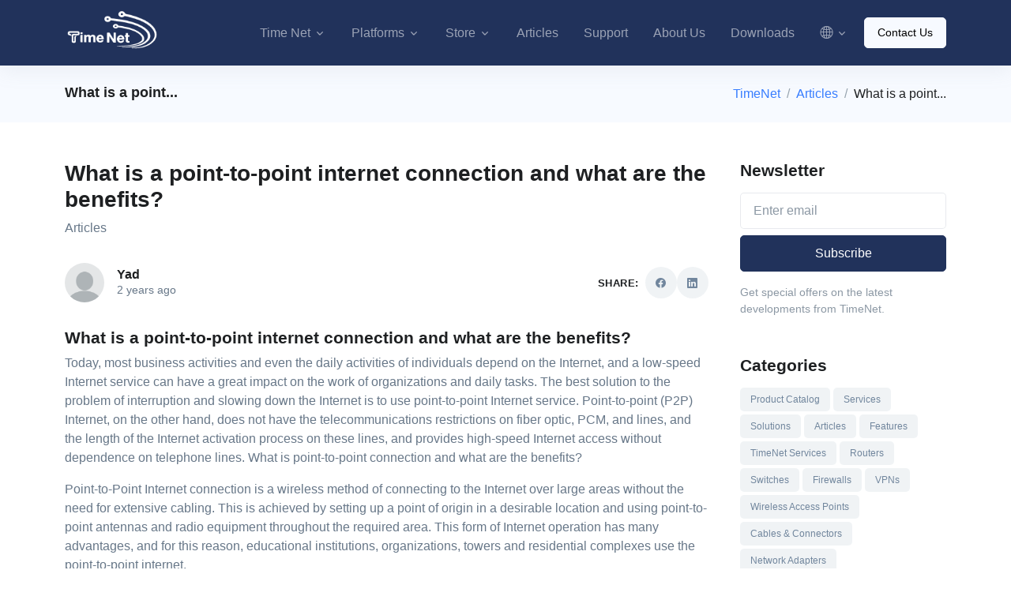

--- FILE ---
content_type: text/html; charset=UTF-8
request_url: https://time-net.net/posts/what-is-a-point-to-point-internet-connection-and-what-are-the-benefits
body_size: 14749
content:
<!DOCTYPE html>
<html lang="en" >
<head>
    <meta charset="utf-8">
    <meta content='text/html; charset=utf-8' http-equiv='Content-Type'>
    <meta http-equiv='X-UA-Compatible' content='IE=edge'>
    <meta name="viewport" content="width=device-width, initial-scale=1, shrink-to-fit=no">

    <!--Basic meta info -->
    <meta name="description"
          content="TimeNet ISP: A network expertise company works in the fields of providing internet access.">
    <meta name="keywords" content="TimeNet, Internet, ISP, Store, Network Store, Network Devices, Switch, Router, Hub, Cable, Fiber, Iraq Network, Kurdistan Network, Kurdistan Internet, Kurdistan Router, Kurdistan Network Devices">
    <meta name="author" content="Yad Hoshyar">

    <!--OpenGraph meta -->
    
        <meta property="og:title" content="What is a point-to-point internet connection and what are the benefits?"/>
        <meta property="og:image" content="https://time-net.net/storage/20/5.jpg"/>
        <meta property="og:description" content="Read more on TimeNet website."/>
        <meta property="og:url" content="https://time-net.net/posts/what-is-a-point-to-point-internet-connection-and-what-are-the-benefits"/>
        <meta property="og:type" content="website"/>

    
    <!-- Title -->
    <title>TimeNet ISP | 11 Ways to Protect Your Computer From Viruses</title>

    <!-- Favicon -->
    <link rel="apple-touch-icon" sizes="180x180" href="https://time-net.net/favicon/apple-touch-icon.png">
    <link rel="icon" type="image/png" sizes="32x32" href="https://time-net.net/favicon/favicon-32x32.png">
    <link rel="icon" type="image/png" sizes="16x16" href="https://time-net.net/favicon/favicon-16x16.png">
    <link rel="manifest" href="https://time-net.net/favicon/site.webmanifest">

    <!-- Font -->
    <link href="https://fonts.googleapis.com/css2?family=Roboto:wght@400;500;700&display=swap" rel="stylesheet">

    <!-- CSS Front Template -->
    <link rel="stylesheet" href="https://time-net.net/themes/front/assets/css/theme.min.css">
    <link rel="stylesheet" href="https://time-net.net/themes/front/assets/css/snippets.min.css">
    <!-- CSS Implementing Plugins -->
    <link rel="stylesheet" href="https://time-net.net/themes/front/assets/vendor/hs-mega-menu/dist/hs-mega-menu.min.css">
    <link rel="stylesheet" href="https://time-net.net/themes/front/assets/vendor/swiper/swiper-bundle.css">
    <link rel="stylesheet" href="https://cdn.jsdelivr.net/npm/bootstrap-icons@1.10.5/font/bootstrap-icons.css">

    <style>
        :root {
            /*--bs-body-bg: #f7faff !important;*/
        }

        .homepage-main-banner {
            background-image: linear-gradient(rgba(0, 0, 0, 0.5), rgba(0, 0, 0, 0.5)), url('https://time-net.net/images/wallpapers/RUT200-social-alt-share.png');
            
            background-position: center 70%;
            background-repeat: no-repeat;
            background-size: cover;
        }

    </style>

    
    <!-- Livewire Styles -->
<style >
    [wire\:loading], [wire\:loading\.delay], [wire\:loading\.inline-block], [wire\:loading\.inline], [wire\:loading\.block], [wire\:loading\.flex], [wire\:loading\.table], [wire\:loading\.grid], [wire\:loading\.inline-flex] {
        display: none;
    }

    [wire\:loading\.delay\.shortest], [wire\:loading\.delay\.shorter], [wire\:loading\.delay\.short], [wire\:loading\.delay\.long], [wire\:loading\.delay\.longer], [wire\:loading\.delay\.longest] {
        display:none;
    }

    [wire\:offline] {
        display: none;
    }

    [wire\:dirty]:not(textarea):not(input):not(select) {
        display: none;
    }

    input:-webkit-autofill, select:-webkit-autofill, textarea:-webkit-autofill {
        animation-duration: 50000s;
        animation-name: livewireautofill;
    }

    @keyframes livewireautofill { from {} }
</style>
</head>

<body>

    <header id="header" class="navbar navbar-expand-lg navbar-end navbar-dark bg-dark navbar-shadow">
    <div class="container">
        <nav class="js-mega-menu navbar-nav-wrap">
            <!-- Default Logo -->
            <a class="navbar-brand" href="https://time-net.net" aria-label="Front">
                <img class="navbar-brand-logo" src="https://time-net.net/images/logo.png" alt="Logo">
            </a>
            <!-- End Default Logo -->

            <!-- Toggler -->
            <button class="navbar-toggler" type="button" data-bs-toggle="collapse" data-bs-target="#navbarNavDropdown"
                    aria-controls="navbarNavDropdown" aria-expanded="false" aria-label="Toggle navigation">
        <span class="navbar-toggler-default">
          <i class="bi-list"></i>
        </span>
                <span class="navbar-toggler-toggled">
          <i class="bi-x"></i>
        </span>
            </button>
            <!-- End Toggler -->

            <!-- Collapse -->
            <div class="collapse navbar-collapse" id="navbarNavDropdown">
                <ul class="navbar-nav">
                                        <li class="hs-has-sub-menu nav-item">
            <a id="pagesMegaMenu"
               class="hs-mega-menu-invoker nav-link dropdown-toggle text-white-80"
               href="#"
               role="button" data-bs-toggle="dropdown"
               aria-expanded="false">
                                    Time Net
                            </a>
            <!-- Mega Menu -->
            <div class="hs-sub-menu dropdown-menu" aria-labelledby="pagesMegaMenu"
                 style="min-width: 14rem;">
                                    <a class="dropdown-item"
                       href="https://time-net.net/posts/grid/product-catalog">

                                                    Product Catalog
                                            </a>
                                    <a class="dropdown-item"
                       href="https://time-net.net/posts/grid/services">

                                                    Services
                                            </a>
                                    <a class="dropdown-item"
                       href="https://time-net.net/posts/grid/solutions">

                                                    Solutions
                                            </a>
                            </div>
            <!-- End Mega Menu -->
        </li>
    
        
    
    

    
    
            <li class="hs-has-sub-menu nav-item">
            <a id="pagesMegaMenu"
               class="hs-mega-menu-invoker nav-link dropdown-toggle text-white-80"
               href="#"
               role="button" data-bs-toggle="dropdown"
               aria-expanded="false">
                                    Platforms
                            </a>
            <!-- Mega Menu -->
            <div class="hs-sub-menu dropdown-menu" aria-labelledby="pagesMegaMenu"
                 style="min-width: 14rem;">
                                    <a class="dropdown-item"
                       href="https://karokh.co/">

                                                    WiFi
                                            </a>
                                    <a class="dropdown-item"
                       href="https://teknykar.com/iot-platform/teknykar-platform">

                                                    IOT
                                            </a>
                            </div>
            <!-- End Mega Menu -->
        </li>
    
        
    
    

    
    
            <li class="hs-has-sub-menu nav-item">
            <a id="pagesMegaMenu"
               class="hs-mega-menu-invoker nav-link dropdown-toggle text-white-80"
               href="#"
               role="button" data-bs-toggle="dropdown"
               aria-expanded="false">
                                    Store
                            </a>
            <!-- Mega Menu -->
            <div class="hs-sub-menu dropdown-menu" aria-labelledby="pagesMegaMenu"
                 style="min-width: 14rem;">
                                    <a class="dropdown-item"
                       href="https://time-net.net/store">

                                                    TimeNet Store
                                            </a>
                                    <a class="dropdown-item"
                       href="https://everythingiot.net/store/products">

                                                    Everything IoT Store
                                            </a>
                            </div>
            <!-- End Mega Menu -->
        </li>
    
        
    
    

            <li class="nav-item">
            <a class="nav-link"
               href="https://time-net.net/posts/grid/articles">
                                    Articles
                            </a>
        </li>
    
    
    
        
    
    

            <li class="nav-item">
            <a class="nav-link"
               href="https://time-net.net/support">
                                    Support
                            </a>
        </li>
    
    
    
        
    
    

            <li class="nav-item">
            <a class="nav-link"
               href="https://time-net.net/about-us">
                                    About Us
                            </a>
        </li>
    
    
    
        
    
    

            <li class="nav-item">
            <a class="nav-link"
               href="https://time-net.net/downloads">
                                    Downloads
                            </a>
        </li>
    
    
    
        
    
    

    
    
    
            <li class="hs-has-sub-menu nav-item">
            <a id="pagesMegaMenu" class="hs-mega-menu-invoker nav-link dropdown-toggle" href="#"
               role="button" data-bs-toggle="dropdown" aria-expanded="false">
                <i class="bi bi-globe2"></i>
            </a>
            <!-- Mega Menu -->
            <div class="hs-sub-menu dropdown-menu" aria-labelledby="pagesMegaMenu"
                 style="min-width: 14rem;">

                                    <a class="dropdown-item" href="https://time-net.net/set-language/en">
                        <div class="d-flex align-items-center  fw-bold ">
                            <img style="width: 16px; height: auto;"
                                 src="/themes/front/assets/vendor/flag-icon-css/flags/1x1/us.svg"
                                 alt="flag icon">
                            &nbsp;
                            English (US)
                        </div>
                    </a>
                                    <a class="dropdown-item" href="https://time-net.net/set-language/ku">
                        <div class="d-flex align-items-center ">
                            <img style="width: 16px; height: auto;"
                                 src="/images/kurdistan-flag.svg"
                                 alt="flag icon">
                            &nbsp;
                            Kurdish (کوردی)
                        </div>
                    </a>
                                    <a class="dropdown-item" href="https://time-net.net/set-language/ar">
                        <div class="d-flex align-items-center ">
                            <img style="width: 16px; height: auto;"
                                 src="/themes/front/assets/vendor/flag-icon-css/flags/1x1/iq.svg"
                                 alt="flag icon">
                            &nbsp;
                            Arabic (العربیة)
                        </div>
                    </a>
                

            </div>
            <!-- End Mega Menu -->
        </li>
        
    
    

    
            <li class="nav-item">
            <a class="btn btn-light btn-transition btn-sm" href="https://time-net.net/contact">
                                    Contact Us
                            </a>
        </li>
    
    
        
    
    
                </ul>
            </div>
            <!-- End Collapse -->
        </nav>
    </div>
</header>
<!-- ========== END HEADER ========== -->


    <!-- Breadcrumb -->
    <div class="bg-light">
        <div class="container py-4">
            <div class="row">
                <div class="col-sm">
                                            <h4 class="mb-0">What is a point...</h4>
                                    </div>
                <!-- End Col -->

                <div class="col-sm-auto">
                    <!-- Breadcrumb -->
                    <nav aria-label="breadcrumb">
                        <ol class="breadcrumb mb-0">
                            <li class="breadcrumb-item">
                                <a href="https://time-net.net">TimeNet</a>
                            </li>
                            <li class="breadcrumb-item">
                                <a href="#">
                                    
                                        Articles
                                                                    </a>
                            </li>
                            <li class="breadcrumb-item active" aria-current="page">
                                                                    What is a point...
                                                            </li>
                        </ol>
                    </nav>
                    <!-- End Breadcrumb -->
                </div>
                <!-- End Col -->
            </div>
            <!-- End Row -->
        </div>
    </div>
    <!-- End Breadcrumb -->

    <!-- Article Description -->
    <div class="container content-space-2 content-space-lg-1">

        <div class="row">
            <div class="col-12 order-1 col-md-9 order-md-0">
                <div class="pe-3">
                    <div class="mb-5">
                        <h1 class="h2">What is a point-to-point internet connection and what are the benefits?</h1>
                        Articles
                    </div>

                    <div class="row align-items-sm-center mb-5">
                        <div class="col-sm-7 mb-4 mb-sm-0">
                                                            <!-- Media -->
                                <div class="d-flex align-items-center">
                                    <div class="flex-shrink-0">
                                        <img class="avatar avatar-circle" src="https://time-net.net/images/user.png"
                                             alt="Image Description">
                                    </div>

                                    <div class="flex-grow-1 ms-3">
                                        <h5 class="mb-0">
                                            <a class="text-dark"
                                               href="https://time-net.net/posts/what-is-a-point-to-point-internet-connection-and-what-are-the-benefits">Yad</a>
                                        </h5>
                                        <span class="d-block small">2 years ago</span>
                                    </div>

                                </div>
                                <!-- End Media -->
                                                    </div>
                        <!-- End Col -->

                        <div class="col-sm-5">
                            <div class="d-flex justify-content-sm-end align-items-center">
                                <span class="text-cap mb-0 me-2">Share:</span>

                                <div class="d-flex gap-2">
                                    <a class="btn btn-soft-secondary btn-sm btn-icon rounded-circle" target="_blank" href="https://www.facebook.com/sharer/sharer.php?u=https://time-net.net/posts/what-is-a-point-to-point-internet-connection-and-what-are-the-benefits">
                                        <i class="bi-facebook"></i>
                                    </a>
                                    <a class="btn btn-soft-secondary btn-sm btn-icon rounded-circle" target="_blank" href="https://www.linkedin.com/sharing/share-offsite/?url=https://time-net.net/posts/what-is-a-point-to-point-internet-connection-and-what-are-the-benefits">
                                        <i class="bi-linkedin"></i>
                                    </a>
                                </div>
                            </div>
                        </div>
                        <!-- End Col -->
                    </div>

                    <div class="pb-5">
                        <h3>
    What is a point-to-point internet connection and what are the benefits?
</h3>
<p>
    Today, most business activities and even the daily activities of individuals depend on the Internet, and a low-speed Internet service can have a great impact on the work of organizations and daily tasks. The best solution to the problem of interruption and slowing down the Internet is to use point-to-point Internet service. Point-to-point (P2P) Internet, on the other hand, does not have the telecommunications restrictions on fiber optic, PCM, and lines, and the length of the Internet activation process on these lines, and provides high-speed Internet access without dependence on telephone lines. What is point-to-point connection and what are the benefits?

</p>

<p>
    Point-to-Point Internet connection is a wireless method of connecting to the Internet over large areas without the need for extensive cabling. This is achieved by setting up a point of origin in a desirable location and using point-to-point antennas and radio equipment throughout the required area. This form of Internet operation has many advantages, and for this reason, educational institutions, organizations, towers and residential complexes use the point-to-point internet.
</p>

<p>

    A point-to-point connection is a private data connection that securely connects two or more locations. The point-to-point connection does not scan the public Internet and is inherently secure and does not require data encryption. Point-to-point connectivity provides unparalleled quality of service (QoS) because it is not a shared service (private line) and follows the same direct path of the same network each time. Point-to-point connectivity is used by businesses to provide a reliable and secure service for applications such as credit card processing, file sharing, data backup, VOIP, and video conferencing. P2P private networks are capable of delivering bandwidth speeds of up to one gigabit per second or more, and meet all your audio, data and video needs
</p>

                    </div>

                    
                        
                            <hr class="pb-5">


                            <h5>You need to <a href="https://time-net.net/login">login </a> or <a href="https://time-net.net/register">register</a> to comment on this post.</h5>

                                            
                </div>
            </div>
            <div class="col-12 order-0 col-md-3 order-md-1">
                <div class="mb-7">
                    <div class="mb-3">
                        <h3>Newsletter</h3>
                    </div>

                    <div wire:id="a0O3EauSSuIezqiFAFE2" wire:initial-data="{&quot;fingerprint&quot;:{&quot;id&quot;:&quot;a0O3EauSSuIezqiFAFE2&quot;,&quot;name&quot;:&quot;global-components.subscribe-box&quot;,&quot;locale&quot;:&quot;en&quot;,&quot;path&quot;:&quot;posts\/what-is-a-point-to-point-internet-connection-and-what-are-the-benefits&quot;,&quot;method&quot;:&quot;GET&quot;,&quot;v&quot;:&quot;acj&quot;},&quot;effects&quot;:{&quot;listeners&quot;:[]},&quot;serverMemo&quot;:{&quot;children&quot;:[],&quot;errors&quot;:[],&quot;htmlHash&quot;:&quot;2f08976d&quot;,&quot;data&quot;:{&quot;type&quot;:1,&quot;messageContext&quot;:&quot;&quot;,&quot;messageType&quot;:&quot;&quot;,&quot;email&quot;:&quot;&quot;},&quot;dataMeta&quot;:[],&quot;checksum&quot;:&quot;4a9ceda2811f3409abc1b6443d7f73f4aa6d725c2f045909c1901eff54ea81cf&quot;}}">
    <!-- Form -->
    <form action="">
        <div class="mb-2">
            <input type="text" wire:model="email" class="form-control" placeholder="Enter email"
                   aria-label="Enter email">
                                </div>
        <div class="d-grid">
            <button type="button" class="btn btn-dark" wire:loading.attr="disabled" wire:click.prevent="add">
                Subscribe
            </button>
        </div>
    </form>
    <!-- End Form -->
</div>

<!-- Livewire Component wire-end:a0O3EauSSuIezqiFAFE2 -->
                    <p class="form-text">Get special offers on the latest developments from TimeNet.</p>
                </div>

                <div class="mb-7">
                    <div class="mb-3">
                        <h3>Categories</h3>
                    </div>

                                                                        <a class="btn btn-soft-secondary btn-xs mb-1"
                               href="https://time-net.net/posts/grid/product-catalog">
                                
                                    Product Catalog
                                                            </a>
                        
                                                                        <a class="btn btn-soft-secondary btn-xs mb-1"
                               href="https://time-net.net/posts/grid/services">
                                
                                    Services
                                                            </a>
                        
                                                                        <a class="btn btn-soft-secondary btn-xs mb-1"
                               href="https://time-net.net/posts/grid/solutions">
                                
                                    Solutions
                                                            </a>
                        
                                                                        <a class="btn btn-soft-secondary btn-xs mb-1"
                               href="https://time-net.net/posts/grid/articles">
                                
                                    Articles
                                                            </a>
                        
                                                                        <a class="btn btn-soft-secondary btn-xs mb-1"
                               href="https://time-net.net/posts/grid/features">
                                                                    Features
                                                            </a>
                        
                                                                        <a class="btn btn-soft-secondary btn-xs mb-1"
                               href="https://time-net.net/store/products">
                                                                    TimeNet Services
                                                            </a>
                        
                                                                        <a class="btn btn-soft-secondary btn-xs mb-1"
                               href="https://time-net.net/store/products">
                                                                    Routers
                                                            </a>
                        
                                                                        <a class="btn btn-soft-secondary btn-xs mb-1"
                               href="https://time-net.net/store/products">
                                                                    Switches
                                                            </a>
                        
                                                                        <a class="btn btn-soft-secondary btn-xs mb-1"
                               href="https://time-net.net/store/products">
                                                                    Firewalls
                                                            </a>
                        
                                                                        <a class="btn btn-soft-secondary btn-xs mb-1"
                               href="https://time-net.net/store/products">
                                                                    VPNs
                                                            </a>
                        
                                                                        <a class="btn btn-soft-secondary btn-xs mb-1"
                               href="https://time-net.net/store/products">
                                                                    Wireless Access Points
                                                            </a>
                        
                                                                        <a class="btn btn-soft-secondary btn-xs mb-1"
                               href="https://time-net.net/store/products">
                                                                    Cables &amp; Connectors
                                                            </a>
                        
                                                                        <a class="btn btn-soft-secondary btn-xs mb-1"
                               href="https://time-net.net/store/products">
                                                                    Network Adapters
                                                            </a>
                        
                                                                        <a class="btn btn-soft-secondary btn-xs mb-1"
                               href="https://time-net.net/store/products">
                                                                    Network Tools &amp; Testers
                                                            </a>
                        
                                                                        <a class="btn btn-soft-secondary btn-xs mb-1"
                               href="https://time-net.net/store/products">
                                                                    Network Services
                                                            </a>
                        
                                                                        <a class="btn btn-soft-secondary btn-xs mb-1"
                               href="https://time-net.net/store/products">
                                                                    Projectors
                                                            </a>
                        
                                                                        <a class="btn btn-soft-secondary btn-xs mb-1"
                               href="https://time-net.net/store/products">
                                                                    UPS
                                                            </a>
                        
                                                                        <a class="btn btn-soft-secondary btn-xs mb-1"
                               href="https://time-net.net/store/products">
                                                                    NVR
                                                            </a>
                        
                                                                        <a class="btn btn-soft-secondary btn-xs mb-1"
                               href="https://time-net.net/store/products">
                                                                    DVR
                                                            </a>
                        
                                                                        <a class="btn btn-soft-secondary btn-xs mb-1"
                               href="https://time-net.net/store/products">
                                                                    Solar controller
                                                            </a>
                        
                                                                        <a class="btn btn-soft-secondary btn-xs mb-1"
                               href="https://time-net.net/store/products">
                                                                    IP PBXs
                                                            </a>
                        
                                                                        <a class="btn btn-soft-secondary btn-xs mb-1"
                               href="https://time-net.net/store/products">
                                                                    SFP
                                                            </a>
                        
                                                                        <a class="btn btn-soft-secondary btn-xs mb-1"
                               href="https://time-net.net/store/products">
                                                                    PoE  Injector
                                                            </a>
                        
                                                                        <a class="btn btn-soft-secondary btn-xs mb-1"
                               href="https://time-net.net/store/products">
                                                                    IP Voice Telephony
                                                            </a>
                        
                                                                        <a class="btn btn-soft-secondary btn-xs mb-1"
                               href="https://time-net.net/store/products">
                                                                    Power Switching
                                                            </a>
                        
                                                                        <a class="btn btn-soft-secondary btn-xs mb-1"
                               href="https://time-net.net/store/products">
                                                                    Vsat
                                                            </a>
                        
                                                                        <a class="btn btn-soft-secondary btn-xs mb-1"
                               href="https://time-net.net/store/products">
                                                                    GPS
                                                            </a>
                        
                                                                        <a class="btn btn-soft-secondary btn-xs mb-1"
                               href="https://time-net.net/store/products">
                                                                    Asset Tracker
                                                            </a>
                        
                                                                        <a class="btn btn-soft-secondary btn-xs mb-1"
                               href="https://time-net.net/store/products">
                                                                    NAS
                                                            </a>
                        
                    
                </div>

                            </div>
        </div>
    </div>


    <!-- End Article Description -->

    
        <div class="container">
            <div class="border-top pt-5">
                <!-- Heading -->
                <div class="mb-3 mb-sm-5">
                    <h3>Related articles</h3>
                </div>
                <!-- End Heading -->

                <div class="row">
                    
                        <div class="col-md-6">
                            <!-- Card -->
                            <div class="border-bottom h-100 py-5">
                                <div class="row">
                                    <div class="col-6">
                                        <span class="text-cap">Articles</span>
                                        <h4 class="mb-0">
                                            <a class="text-dark" href="https://time-net.net/posts/what-is-ransomware">
                                                                                                    What Is Ransomware?
                                                                                            </a>
                                        </h4>
                                        <p>
                                                                                            <h3>
    What Is Ransomware?
</h3>

<p>
...
                                            
                                        </p>
                                    </div>
                                    <!-- End Col -->

                                    <div class="col-5">
                                        <img class="img-fluid rounded" src="https://time-net.net/storage/19/4.jpg"
                                             alt="Post Cover">
                                    </div>
                                    <!-- End Col -->
                                </div>
                                <!-- End Row -->
                            </div>
                            <!-- End Card -->
                        </div>
                        <!-- End Col -->
                    
                        <div class="col-md-6">
                            <!-- Card -->
                            <div class="border-bottom h-100 py-5">
                                <div class="row">
                                    <div class="col-6">
                                        <span class="text-cap">Articles</span>
                                        <h4 class="mb-0">
                                            <a class="text-dark" href="https://time-net.net/posts/dedicated-vs-shared">
                                                                                                    Dedicated VS. Shared
                                                                                            </a>
                                        </h4>
                                        <p>
                                                                                            <h3>
    Dedicated vs. Shared
</h3>


<p...
                                            
                                        </p>
                                    </div>
                                    <!-- End Col -->

                                    <div class="col-5">
                                        <img class="img-fluid rounded" src="https://time-net.net/storage/21/6.jpg"
                                             alt="Post Cover">
                                    </div>
                                    <!-- End Col -->
                                </div>
                                <!-- End Row -->
                            </div>
                            <!-- End Card -->
                        </div>
                        <!-- End Col -->
                    
                        <div class="col-md-6">
                            <!-- Card -->
                            <div class="border-bottom h-100 py-5">
                                <div class="row">
                                    <div class="col-6">
                                        <span class="text-cap">Articles</span>
                                        <h4 class="mb-0">
                                            <a class="text-dark" href="https://time-net.net/posts/unleashing-the-potential-of-iot-building-a-connected-future">
                                                                                                    Unleashing the Potential of IoT: Bu...
                                                                                            </a>
                                        </h4>
                                        <p>
                                                                                            <p style="line-height: 1.5;"><img class=...
                                            
                                        </p>
                                    </div>
                                    <!-- End Col -->

                                    <div class="col-5">
                                        <img class="img-fluid rounded" src="https://time-net.net/storage/240/1687345689_m9jq4.png"
                                             alt="Post Cover">
                                    </div>
                                    <!-- End Col -->
                                </div>
                                <!-- End Row -->
                            </div>
                            <!-- End Card -->
                        </div>
                        <!-- End Col -->
                    
                        <div class="col-md-6">
                            <!-- Card -->
                            <div class="border-bottom h-100 py-5">
                                <div class="row">
                                    <div class="col-6">
                                        <span class="text-cap">Articles</span>
                                        <h4 class="mb-0">
                                            <a class="text-dark" href="https://time-net.net/posts/11-ways-to-protect-your-computer-from-viruses">
                                                                                                    11 Ways to Protect Your Computer Fr...
                                                                                            </a>
                                        </h4>
                                        <p>
                                                                                            <h3>
    11 Ways to Protect Your Compute...
                                            
                                        </p>
                                    </div>
                                    <!-- End Col -->

                                    <div class="col-5">
                                        <img class="img-fluid rounded" src="https://time-net.net/storage/18/1.jpg"
                                             alt="Post Cover">
                                    </div>
                                    <!-- End Col -->
                                </div>
                                <!-- End Row -->
                            </div>
                            <!-- End Card -->
                        </div>
                        <!-- End Col -->
                    
                </div>
                <!-- End Row -->
            </div>
        </div>

    
    <div class=" content-space-b-3">

    </div>


<!-- Sticky Footer -->









<!-- ========== FOOTER ========== -->
<footer class="bg-dark">
    <div class="container pb-1 pb-lg-5">
        <div class="row content-space-t-2">
            <div class="col-12 col-lg-3 mb-7 mb-lg-0">
                <!-- Logo -->
                <div class="mb-5">
                    <a class="navbar-brand" href="https://time-net.net" aria-label="Space">
                        <img class="navbar-brand-logo" src="https://time-net.net/images/logo.png" alt="Image Description">
                    </a>
                </div>
                <!-- End Logo -->

                <!-- List -->
                <ul class="list-unstyled list-py-1">
                    <li><a class="link-sm link-light" href="#"><i class="bi-geo-alt-fill me-1"></i> Erbil, Kurdistan Region of Iraq</a></li>
                    <li><a class="link-sm link-light" href="tel:+9647503807676"><i class="bi-telephone-inbound-fill me-1"></i> +964 (750) 380-7676</a></li>
                    <li><a class="link-sm link-light" href="mailto:sales@time-net.net"><i class="bi-envelope-fill me-1"></i> sales@time-net.net</a></li>
                </ul>
                <!-- End List -->

            </div>
            <!-- End Col -->

            <div class="col-6 col-sm mb-7 mb-sm-0">
                <h5 class="text-white mb-3">Company</h5>

                <!-- List -->
                <ul class="list-unstyled list-py-1 mb-0">
                    <li><a class="link-sm link-light" href="https://time-net.net/about-us">About</a></li>
                    <li><a class="link-sm link-light" href="https://time-net.net/posts/grid/services">Services</a></li>
                    <li><a class="link-sm link-light" href="https://time-net.net/posts/grid/solutions">Solutions</a></li>
                    <li><a class="link-sm link-light" href="https://time-net.net/posts/grid/product-catalog">Catalog</a></li>
                    <li><a class="link-sm link-light" href="https://time-net.net/contact">Contact us</a></li>
                </ul>
                <!-- End List -->
            </div>
            <!-- End Col -->

            <div class="col-6 col-sm mb-7 mb-sm-0">
                <h5 class="text-white mb-3">Features</h5>

                <!-- List -->
                <ul class="list-unstyled list-py-1 mb-0">
                    <li><a class="link-sm link-light" href="https://time-net.net/store">Store</a></li>
                    <li><a class="link-sm link-light" href="https://time-net.net/store/products">Available Products</a></li>
                </ul>
                <!-- End List -->
            </div>
            <!-- End Col -->

            <div class="col-6 col-sm mb-7 mb-sm-0">
                <h5 class="text-white mb-3">Documentation</h5>

                <!-- List -->
                <ul class="list-unstyled list-py-1 mb-0">
                    <li><a class="link-sm link-light" href="https://time-net.net/faq"><i class="bi-question-circle me-1"></i> FAQ</a></li>
                    <li><a class="link-sm link-light" href="https://time-net.net/downloads"><i class="bi-download me-1"></i> Downloads</a></li>
                </ul>
                <!-- End List -->
            </div>
            <!-- End Col -->

            <div class="col-6 col-sm">
                <h5 class="text-white mb-3">Resources</h5>

                <!-- List -->
                <ul class="list-unstyled list-py-1 mb-5">
                    <li><a class="link-sm link-light" href="https://time-net.net/user/account/overview"><i class="bi-person-circle me-1"></i> Your Account</a></li>
                                    </ul>
                <!-- End List -->
            </div>
            <!-- End Col -->
        </div>
        <!-- End Row -->

        <div class="border-top border-white-10 my-7"></div>

        <div class="row mb-7">
            <div class="col-sm mb-3 mb-sm-0">
                <!-- Socials -->
                <ul class="list-inline list-separator list-separator-light mb-0">
                    <li class="list-inline-item">
                        <a class="link-sm link-light" href="https://time-net.net/privacy-and-policy">Privacy &amp; Policy</a>
                    </li>
                    <li class="list-inline-item">
                        <a class="link-sm link-light" href="https://time-net.net/terms-and-conditions">Terms</a>
                    </li>
                    <li class="list-inline-item">
                        <a class="link-sm link-light" href="https://time-net.net/sitemap.xml">Site Map</a>
                    </li>
                </ul>
                <!-- End Socials -->
            </div>

            <div class="col-sm-auto">
                <!-- Socials -->
                <ul class="list-inline mb-0">

                    <li class="list-inline-item">
                        <a class="btn btn-soft-light btn-xs btn-icon" href="https://www.youtube.com/@Time.net2007">
                            <i class="bi-youtube"></i>
                        </a>
                    </li>

                    <li class="list-inline-item">
                        <a class="btn btn-soft-light btn-xs btn-icon" href="https://www.linkedin.com/company/timenet/">
                            <i class="bi-linkedin"></i>
                        </a>
                    </li>
                    <li class="list-inline-item">
                        <a class="btn btn-soft-light btn-xs btn-icon" href="https://www.facebook.com/Teknykar">
                            <i class="bi-facebook"></i>
                        </a>
                    </li>

                    <li class="list-inline-item">
                        <a class="btn btn-soft-light btn-xs btn-icon" href="https://www.instagram.com/time.nett/">
                            <i class="bi-instagram"></i>
                        </a>
                    </li>

                    <li class="list-inline-item">
                        <a class="btn btn-soft-light btn-xs btn-icon" href="mailto:info@time-net.net">
                            <i class="bi-envelope"></i>
                        </a>
                    </li>

                    <li class="list-inline-item">
                        <!-- Button Group -->
                        <div class="btn-group">
                            <button type="button" class="btn btn-soft-light btn-xs dropdown-toggle" id="footerDarkSelectLanguage" data-bs-toggle="dropdown" aria-expanded="false" data-bs-dropdown-animation>
                <span class="d-flex align-items-center">
                  <img class="avatar avatar-xss avatar-circle me-2" src="/themes/front/assets/vendor/flag-icon-css/flags/1x1/us.svg" alt="Image description" width="16"/>
                  <span>English (US)</span>
                </span>
                            </button>

                            <div class="dropdown-menu" aria-labelledby="footerDarkSelectLanguage">

                                                                    <a class="dropdown-item d-flex align-items-center active" href="https://time-net.net/set-language/en">
                                        <img class="avatar avatar-xss avatar-circle me-2" src="/themes/front/assets/vendor/flag-icon-css/flags/1x1/us.svg" alt="Image description" width="16"/>
                                        <span>English (US)</span>
                                    </a>
                                                                    <a class="dropdown-item d-flex align-items-center active" href="https://time-net.net/set-language/ku">
                                        <img class="avatar avatar-xss avatar-circle me-2" src="/images/kurdistan-flag.svg" alt="Image description" width="16"/>
                                        <span>Kurdish (کوردی)</span>
                                    </a>
                                                                    <a class="dropdown-item d-flex align-items-center active" href="https://time-net.net/set-language/ar">
                                        <img class="avatar avatar-xss avatar-circle me-2" src="/themes/front/assets/vendor/flag-icon-css/flags/1x1/iq.svg" alt="Image description" width="16"/>
                                        <span>Arabic (العربیة)</span>
                                    </a>
                                
                            </div>
                        </div>
                        <!-- End Button Group -->
                    </li>
                </ul>
                <!-- End Socials -->
            </div>
        </div>

        <!-- Copyright -->
        <div class="w-md-85 text-lg-center mx-lg-auto">
            <p class="text-white-50 small">&copy; 2026 TimeNet. All rights reserved.</p>
            <p class="text-white-50 small">When you visit or interact with our sites, services or tools, we or our authorised service providers may use cookies for storing information to help provide you with a better, faster and safer experience and for marketing purposes.</p>
        </div>
        <!-- End Copyright -->
    </div>
</footer>
<!-- ========== END FOOTER ========== -->

<!-- JS Global Compulsory -->
<script src="https://time-net.net/themes/front/assets/vendor/bootstrap/dist/js/bootstrap.bundle.js"></script>

<!-- JS Implementing Plugins -->
<script src="https://time-net.net/themes/front/assets/vendor/hs-mega-menu/dist/hs-mega-menu.min.js"></script>
<script src="https://time-net.net/themes/front/assets/vendor/swiper/swiper-bundle.min.js"></script>

<!-- JS Plugins Init. -->
<script>
    (function () {

        new HSMegaMenu('.js-mega-menu', {
            desktop: {
                position: 'left'
            }
        });

        var sliderThumbs = new Swiper('.js-swiper-shop-hero-thumbs', {
            watchSlidesVisibility: true,
            watchSlidesProgress: true,
            history: false,
            slidesPerView: 3,
            spaceBetween: 15,
            on: {
                beforeInit: (swiper) => {
                    const css = `.swiper-slide-thumb-active .swiper-thumb-progress .swiper-thumb-progress-path {
                opacity: 1;
                -webkit-animation: ${swiper.originalParams.autoplay.delay}ms linear 0ms forwards swiperThumbProgressDash;
                animation: ${swiper.originalParams.autoplay.delay}ms linear 0ms forwards swiperThumbProgressDash;
            }`
                    style = document.createElement('style')
                    document.head.appendChild(style)
                    style.type = 'text/css'
                    style.appendChild(document.createTextNode(css));

                    swiper.el.querySelectorAll('.js-swiper-thumb-progress')
                        .forEach(slide => {
                            slide.insertAdjacentHTML('beforeend', '<span class="swiper-thumb-progress"><svg version="1.1" viewBox="0 0 160 160"><path class="swiper-thumb-progress-path" d="M 79.98452083651917 4.000001576345426 A 76 76 0 1 1 79.89443752470656 4.0000733121155605 Z"></path></svg></span>')
                        })
                },
            },
        });
        var swiper = new Swiper('.js-swiper-shop-classic-hero', {
            autoplay: true,
            loop: true,
            navigation: {
                nextEl: '.js-swiper-shop-classic-hero-button-next',
                prevEl: '.js-swiper-shop-classic-hero-button-prev',
            },
            thumbs: {
                swiper: sliderThumbs,
                color: 'red'
            }
        });
    })()
</script>

<!-- Livewire Scripts -->

<script src="/livewire/livewire.js?id=90730a3b0e7144480175" data-turbo-eval="false" data-turbolinks-eval="false" ></script>
<script data-turbo-eval="false" data-turbolinks-eval="false" >
    if (window.livewire) {
	    console.warn('Livewire: It looks like Livewire\'s @livewireScripts JavaScript assets have already been loaded. Make sure you aren\'t loading them twice.')
	}

    window.livewire = new Livewire();
    window.livewire.devTools(true);
    window.Livewire = window.livewire;
    window.livewire_app_url = '';
    window.livewire_token = 'Kt0F8Ts5ozO6Ic8cGld2GENUJ90zt9Cku605ghPH';

	/* Make sure Livewire loads first. */
	if (window.Alpine) {
	    /* Defer showing the warning so it doesn't get buried under downstream errors. */
	    document.addEventListener("DOMContentLoaded", function () {
	        setTimeout(function() {
	            console.warn("Livewire: It looks like AlpineJS has already been loaded. Make sure Livewire\'s scripts are loaded before Alpine.\\n\\n Reference docs for more info: http://laravel-livewire.com/docs/alpine-js")
	        })
	    });
	}

	/* Make Alpine wait until Livewire is finished rendering to do its thing. */
    window.deferLoadingAlpine = function (callback) {
        window.addEventListener('livewire:load', function () {
            callback();
        });
    };

    let started = false;

    window.addEventListener('alpine:initializing', function () {
        if (! started) {
            window.livewire.start();

            started = true;
        }
    });

    document.addEventListener("DOMContentLoaded", function () {
        if (! started) {
            window.livewire.start();

            started = true;
        }
    });
</script>

<script src="//cdn.jsdelivr.net/npm/sweetalert2@11"></script>

<script>
    /**** Livewire Alert Scripts ****/
    (()=>{var __webpack_modules__={757:(e,t,r)=>{e.exports=r(666)},666:e=>{var t=function(e){"use strict";var t,r=Object.prototype,n=r.hasOwnProperty,o="function"==typeof Symbol?Symbol:{},i=o.iterator||"@@iterator",a=o.asyncIterator||"@@asyncIterator",c=o.toStringTag||"@@toStringTag";function s(e,t,r){return Object.defineProperty(e,t,{value:r,enumerable:!0,configurable:!0,writable:!0}),e[t]}try{s({},"")}catch(e){s=function(e,t,r){return e[t]=r}}function l(e,t,r,n){var o=t&&t.prototype instanceof y?t:y,i=Object.create(o.prototype),a=new x(n||[]);return i._invoke=function(e,t,r){var n=f;return function(o,i){if(n===p)throw new Error("Generator is already running");if(n===d){if("throw"===o)throw i;return S()}for(r.method=o,r.arg=i;;){var a=r.delegate;if(a){var c=L(a,r);if(c){if(c===h)continue;return c}}if("next"===r.method)r.sent=r._sent=r.arg;else if("throw"===r.method){if(n===f)throw n=d,r.arg;r.dispatchException(r.arg)}else"return"===r.method&&r.abrupt("return",r.arg);n=p;var s=u(e,t,r);if("normal"===s.type){if(n=r.done?d:_,s.arg===h)continue;return{value:s.arg,done:r.done}}"throw"===s.type&&(n=d,r.method="throw",r.arg=s.arg)}}}(e,r,a),i}function u(e,t,r){try{return{type:"normal",arg:e.call(t,r)}}catch(e){return{type:"throw",arg:e}}}e.wrap=l;var f="suspendedStart",_="suspendedYield",p="executing",d="completed",h={};function y(){}function v(){}function m(){}var b={};s(b,i,(function(){return this}));var w=Object.getPrototypeOf,g=w&&w(w(D([])));g&&g!==r&&n.call(g,i)&&(b=g);var O=m.prototype=y.prototype=Object.create(b);function E(e){["next","throw","return"].forEach((function(t){s(e,t,(function(e){return this._invoke(t,e)}))}))}function k(e,t){function r(o,i,a,c){var s=u(e[o],e,i);if("throw"!==s.type){var l=s.arg,f=l.value;return f&&"object"==typeof f&&n.call(f,"__await")?t.resolve(f.__await).then((function(e){r("next",e,a,c)}),(function(e){r("throw",e,a,c)})):t.resolve(f).then((function(e){l.value=e,a(l)}),(function(e){return r("throw",e,a,c)}))}c(s.arg)}var o;this._invoke=function(e,n){function i(){return new t((function(t,o){r(e,n,t,o)}))}return o=o?o.then(i,i):i()}}function L(e,r){var n=e.iterator[r.method];if(n===t){if(r.delegate=null,"throw"===r.method){if(e.iterator.return&&(r.method="return",r.arg=t,L(e,r),"throw"===r.method))return h;r.method="throw",r.arg=new TypeError("The iterator does not provide a 'throw' method")}return h}var o=u(n,e.iterator,r.arg);if("throw"===o.type)return r.method="throw",r.arg=o.arg,r.delegate=null,h;var i=o.arg;return i?i.done?(r[e.resultName]=i.value,r.next=e.nextLoc,"return"!==r.method&&(r.method="next",r.arg=t),r.delegate=null,h):i:(r.method="throw",r.arg=new TypeError("iterator result is not an object"),r.delegate=null,h)}function j(e){var t={tryLoc:e[0]};1 in e&&(t.catchLoc=e[1]),2 in e&&(t.finallyLoc=e[2],t.afterLoc=e[3]),this.tryEntries.push(t)}function P(e){var t=e.completion||{};t.type="normal",delete t.arg,e.completion=t}function x(e){this.tryEntries=[{tryLoc:"root"}],e.forEach(j,this),this.reset(!0)}function D(e){if(e){var r=e[i];if(r)return r.call(e);if("function"==typeof e.next)return e;if(!isNaN(e.length)){var o=-1,a=function r(){for(;++o<e.length;)if(n.call(e,o))return r.value=e[o],r.done=!1,r;return r.value=t,r.done=!0,r};return a.next=a}}return{next:S}}function S(){return{value:t,done:!0}}return v.prototype=m,s(O,"constructor",m),s(m,"constructor",v),v.displayName=s(m,c,"GeneratorFunction"),e.isGeneratorFunction=function(e){var t="function"==typeof e&&e.constructor;return!!t&&(t===v||"GeneratorFunction"===(t.displayName||t.name))},e.mark=function(e){return Object.setPrototypeOf?Object.setPrototypeOf(e,m):(e.__proto__=m,s(e,c,"GeneratorFunction")),e.prototype=Object.create(O),e},e.awrap=function(e){return{__await:e}},E(k.prototype),s(k.prototype,a,(function(){return this})),e.AsyncIterator=k,e.async=function(t,r,n,o,i){void 0===i&&(i=Promise);var a=new k(l(t,r,n,o),i);return e.isGeneratorFunction(r)?a:a.next().then((function(e){return e.done?e.value:a.next()}))},E(O),s(O,c,"Generator"),s(O,i,(function(){return this})),s(O,"toString",(function(){return"[object Generator]"})),e.keys=function(e){var t=[];for(var r in e)t.push(r);return t.reverse(),function r(){for(;t.length;){var n=t.pop();if(n in e)return r.value=n,r.done=!1,r}return r.done=!0,r}},e.values=D,x.prototype={constructor:x,reset:function(e){if(this.prev=0,this.next=0,this.sent=this._sent=t,this.done=!1,this.delegate=null,this.method="next",this.arg=t,this.tryEntries.forEach(P),!e)for(var r in this)"t"===r.charAt(0)&&n.call(this,r)&&!isNaN(+r.slice(1))&&(this[r]=t)},stop:function(){this.done=!0;var e=this.tryEntries[0].completion;if("throw"===e.type)throw e.arg;return this.rval},dispatchException:function(e){if(this.done)throw e;var r=this;function o(n,o){return c.type="throw",c.arg=e,r.next=n,o&&(r.method="next",r.arg=t),!!o}for(var i=this.tryEntries.length-1;i>=0;--i){var a=this.tryEntries[i],c=a.completion;if("root"===a.tryLoc)return o("end");if(a.tryLoc<=this.prev){var s=n.call(a,"catchLoc"),l=n.call(a,"finallyLoc");if(s&&l){if(this.prev<a.catchLoc)return o(a.catchLoc,!0);if(this.prev<a.finallyLoc)return o(a.finallyLoc)}else if(s){if(this.prev<a.catchLoc)return o(a.catchLoc,!0)}else{if(!l)throw new Error("try statement without catch or finally");if(this.prev<a.finallyLoc)return o(a.finallyLoc)}}}},abrupt:function(e,t){for(var r=this.tryEntries.length-1;r>=0;--r){var o=this.tryEntries[r];if(o.tryLoc<=this.prev&&n.call(o,"finallyLoc")&&this.prev<o.finallyLoc){var i=o;break}}i&&("break"===e||"continue"===e)&&i.tryLoc<=t&&t<=i.finallyLoc&&(i=null);var a=i?i.completion:{};return a.type=e,a.arg=t,i?(this.method="next",this.next=i.finallyLoc,h):this.complete(a)},complete:function(e,t){if("throw"===e.type)throw e.arg;return"break"===e.type||"continue"===e.type?this.next=e.arg:"return"===e.type?(this.rval=this.arg=e.arg,this.method="return",this.next="end"):"normal"===e.type&&t&&(this.next=t),h},finish:function(e){for(var t=this.tryEntries.length-1;t>=0;--t){var r=this.tryEntries[t];if(r.finallyLoc===e)return this.complete(r.completion,r.afterLoc),P(r),h}},catch:function(e){for(var t=this.tryEntries.length-1;t>=0;--t){var r=this.tryEntries[t];if(r.tryLoc===e){var n=r.completion;if("throw"===n.type){var o=n.arg;P(r)}return o}}throw new Error("illegal catch attempt")},delegateYield:function(e,r,n){return this.delegate={iterator:D(e),resultName:r,nextLoc:n},"next"===this.method&&(this.arg=t),h}},e}(e.exports);try{regeneratorRuntime=t}catch(e){"object"==typeof globalThis?globalThis.regeneratorRuntime=t:Function("r","regeneratorRuntime = r")(t)}}},__webpack_module_cache__={};function __webpack_require__(e){var t=__webpack_module_cache__[e];if(void 0!==t)return t.exports;var r=__webpack_module_cache__[e]={exports:{}};return __webpack_modules__[e](r,r.exports,__webpack_require__),r.exports}__webpack_require__.n=e=>{var t=e&&e.__esModule?()=>e.default:()=>e;return __webpack_require__.d(t,{a:t}),t},__webpack_require__.d=(e,t)=>{for(var r in t)__webpack_require__.o(t,r)&&!__webpack_require__.o(e,r)&&Object.defineProperty(e,r,{enumerable:!0,get:t[r]})},__webpack_require__.o=(e,t)=>Object.prototype.hasOwnProperty.call(e,t);var __webpack_exports__={};(()=>{"use strict";var _babel_runtime_regenerator__WEBPACK_IMPORTED_MODULE_0__=__webpack_require__(757),_babel_runtime_regenerator__WEBPACK_IMPORTED_MODULE_0___default=__webpack_require__.n(_babel_runtime_regenerator__WEBPACK_IMPORTED_MODULE_0__);function ownKeys(e,t){var r=Object.keys(e);if(Object.getOwnPropertySymbols){var n=Object.getOwnPropertySymbols(e);t&&(n=n.filter((function(t){return Object.getOwnPropertyDescriptor(e,t).enumerable}))),r.push.apply(r,n)}return r}function _objectSpread(e){for(var t=1;t<arguments.length;t++){var r=null!=arguments[t]?arguments[t]:{};t%2?ownKeys(Object(r),!0).forEach((function(t){_defineProperty(e,t,r[t])})):Object.getOwnPropertyDescriptors?Object.defineProperties(e,Object.getOwnPropertyDescriptors(r)):ownKeys(Object(r)).forEach((function(t){Object.defineProperty(e,t,Object.getOwnPropertyDescriptor(r,t))}))}return e}function _defineProperty(e,t,r){return t in e?Object.defineProperty(e,t,{value:r,enumerable:!0,configurable:!0,writable:!0}):e[t]=r,e}function asyncGeneratorStep(e,t,r,n,o,i,a){try{var c=e[i](a),s=c.value}catch(e){return void r(e)}c.done?t(s):Promise.resolve(s).then(n,o)}function _asyncToGenerator(e){return function(){var t=this,r=arguments;return new Promise((function(n,o){var i=e.apply(t,r);function a(e){asyncGeneratorStep(i,n,o,a,c,"next",e)}function c(e){asyncGeneratorStep(i,n,o,a,c,"throw",e)}a(void 0)}))}}function evalCallbacksOptions(options){for(var callbacksKeysAllowed=["allowOutsideClick","allowEscapeKey","allowEnterKey","loaderHtml","inputOptions","inputValidator","preConfirm","preDeny","didClose","didDestroy","didOpen","didRender","willClose","willOpen"],_i=0,_callbacksKeysAllowed=callbacksKeysAllowed;_i<_callbacksKeysAllowed.length;_i++){var callbackKey=_callbacksKeysAllowed[_i];options.hasOwnProperty(callbackKey)&&("string"==typeof options[callbackKey]||options[callbackKey]instanceof String)&&options[callbackKey]&&""!=options[callbackKey].trim()&&(options[callbackKey]=eval(options[callbackKey]))}}function afterAlertInteraction(e){if(e.confirmed)return"self"===e.onConfirmed.component?void Livewire.find(e.onConfirmed.id).emitSelf(e.onConfirmed.listener,e.result):void Livewire.emitTo(e.onConfirmed.component,e.onConfirmed.listener,e.result);if(e.isDenied)return"self"===e.onDenied.component?void Livewire.find(e.onDenied.id).emitSelf(e.onDenied.listener,e.result):void Livewire.emitTo(e.onDenied.component,e.onDenied.listener,e.result);if(e.onProgressFinished&&e.dismiss===Swal.DismissReason.timer)return"self"===e.onProgressFinished.component?void Livewire.find(e.onProgressFinished.id).emitSelf(e.onProgressFinished.listener,e.result):void Livewire.emitTo(e.onProgressFinished.component,e.onProgressFinished.listener,e.result);if(e.onDismissed){if("self"===e.onDismissed.component)return void Livewire.find(e.onDismissed.id).emit(e.onDismissed.listener,e.result);Livewire.emitTo(e.onDismissed.component,e.onDismissed.listener,e.result)}}window.addEventListener("alert",function(){var e=_asyncToGenerator(_babel_runtime_regenerator__WEBPACK_IMPORTED_MODULE_0___default().mark((function e(t){var r,n,o,i,a,c,s,l;return _babel_runtime_regenerator__WEBPACK_IMPORTED_MODULE_0___default().wrap((function(e){for(;;)switch(e.prev=e.next){case 0:return o=t.detail.message,i=null!==(r=t.detail.type)&&void 0!==r?r:null,a=t.detail.data,c=t.detail.events,evalCallbacksOptions(s=t.detail.options),e.next=8,Swal.fire(_objectSpread({title:o,icon:i},s));case 8:afterAlertInteraction(_objectSpread(_objectSpread(_objectSpread({confirmed:(l=e.sent).isConfirmed,denied:l.isDenied,dismiss:l.dismiss,result:_objectSpread(_objectSpread({},l),{},{data:_objectSpread(_objectSpread({},a),{},{inputAttributes:null!==(n=s.inputAttributes)&&void 0!==n?n:null})})},c),l),s));case 10:case"end":return e.stop()}}),e)})));return function(t){return e.apply(this,arguments)}}()),window.flashAlert=function(){var e=_asyncToGenerator(_babel_runtime_regenerator__WEBPACK_IMPORTED_MODULE_0___default().mark((function e(t){var r,n,o,i,a,c,s;return _babel_runtime_regenerator__WEBPACK_IMPORTED_MODULE_0___default().wrap((function(e){for(;;)switch(e.prev=e.next){case 0:return i=t.events,a=t.events.data,evalCallbacksOptions(c=t.options),e.next=6,Swal.fire(_objectSpread({title:null!==(r=t.message)&&void 0!==r?r:"",icon:null!==(n=t.type)&&void 0!==n?n:null},c));case 6:afterAlertInteraction(_objectSpread(_objectSpread({confirmed:(s=e.sent).isConfirmed,denied:s.isDenied,dismiss:s.dismiss,result:_objectSpread(_objectSpread({},s),{},{data:_objectSpread(_objectSpread({},a),{},{inputAttributes:null!==(o=c.inputAttributes)&&void 0!==o?o:null})})},i),t.options));case 8:case"end":return e.stop()}}),e)})));return function(t){return e.apply(this,arguments)}}()})()})();
</script>


<!--Start of Tawk.to Script-->
<script type="text/javascript">
    var Tawk_API=Tawk_API||{}, Tawk_LoadStart=new Date();
    (function(){
        var s1=document.createElement("script"),s0=document.getElementsByTagName("script")[0];
        s1.async=true;
        s1.src='https://embed.tawk.to/64aa7865cc26a871b0274225/1h4sucjkp';
        s1.charset='UTF-8';
        s1.setAttribute('crossorigin','*');
        s0.parentNode.insertBefore(s1,s0);
    })();
</script>
<!--End of Tawk.to Script-->

</body>
</html>


--- FILE ---
content_type: image/svg+xml
request_url: https://time-net.net/images/kurdistan-flag.svg
body_size: 822
content:
<svg xmlns="http://www.w3.org/2000/svg" width="900" height="600"><g fill-rule="evenodd"><path d="M0 0h900v600H0z" fill="#fff"/><path d="M0 0h900v200H0z" fill="#ed2024"/><path d="M0 400h900v200H0z" fill="#278e43"/></g><path d="M450 150l11.24 76.264 33.222-69.563-11.738 76.19 52.249-56.68-33.674 69.344 66.634-38.761-52.616 56.338 75.098-17.399-66.885 38.327 76.89 5.51-75.21 16.909 71.85 27.929-76.852-6.011 60.425 47.867-71.666-28.397 43.632 63.55-60.113-48.259 22.962 73.589-43.217-63.834.25 77.087L450 376.264 427.518 450l.251-77.087-43.217 63.834 22.962-73.589-60.113 48.26 43.632-63.551-71.666 28.397 60.425-47.867-76.852 6.011 71.85-27.93-75.21-16.908 76.89-5.51-66.885-38.327 75.098 17.399-52.616-56.338 66.634 38.76-33.674-69.343 52.249 56.68-11.738-76.19 33.221 69.563z" fill="#febd11" fill-rule="evenodd"/></svg>